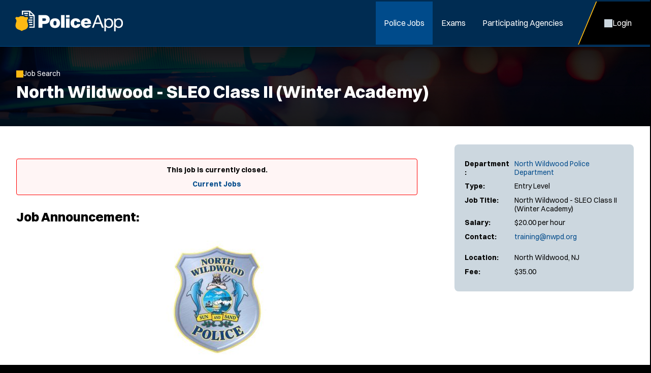

--- FILE ---
content_type: text/html; charset=utf-8
request_url: https://www.policeapp.com/Entry-Level-North-Wildwood-NJ-Police-Officer-Jobs/1113/
body_size: 6507
content:


<!DOCTYPE html>
<html lang="en">
<head itemscope="" itemtype="http://schema.org/WebSite">
    <script type="text/javascript">
        window.onerror = function myErrorHandler(errorMsg, url, lineNumber) {
            var errUrl = '/entry-level-north-wildwood-nj-police-officer-jobs/1113/';
            if (errUrl.indexOf('confirmapplication.aspx') < 0)
                return false;

            fetch('/jobs/Admin/_reportJsError.ashx', {
                method: 'POST',
                body: new URLSearchParams({ errURL: errUrl, errMessage: errorMsg })
            });
            return true;
        }
    </script>
	<meta charset="UTF-8">
	<meta content="maximum-scale=5.0, user-scalable=yes, initial-scale=1" name="viewport">
	<title>North Wildwood, NJ - SLEO Class II (Winter Academy) Job | PoliceApp</title>
	<meta name="keywords" content="entry level, north wildwood, nj, police, officer, jobs">
	<meta name="description" content="Learn more about the hiring requirements and apply for North Wildwood, New Jersey SLEO II (Winter Academy) Job">
	<link rel="stylesheet" href="/includes/css/style.css?d=5.28.2025" media="screen">
    <link rel="stylesheet" href="/includes/css/style-d.css?d=5.28.2025" media="screen and (min-width: 750px)">
    <link rel="stylesheet" href="/includes/css/style-m.css?d=3.24.2025" media="screen and (max-width: 749px)">

    <link rel="stylesheet" href="/includes/css/application/style.css?d=5.28.2025" media="screen">
    <link rel="stylesheet" href="/includes/css/application/style-d.css?d=6.4.2025" media="screen and (min-width: 750px)">
    <link rel="stylesheet" href="/includes/css/application/style-m.css?d=6.4.2025" media="screen and (max-width: 749px)">

    <link rel="stylesheet" href="/includes/css/style_print.css?d=5.28.2025" media="print">
    <script src="https://code.jquery.com/jquery-3.7.1.min.js" integrity="sha256-/JqT3SQfawRcv/BIHPThkBvs0OEvtFFmqPF/lYI/Cxo=" crossorigin="anonymous"></script>
    <script src="/includes/js/pageLoad.js?d=10.30.2025"></script>
    <link rel="stylesheet" href="https://cdnjs.cloudflare.com/ajax/libs/fancybox/3.5.7/jquery.fancybox.min.css" integrity="sha256-Vzbj7sDDS/woiFS3uNKo8eIuni59rjyNGtXfstRzStA=" crossorigin="anonymous" />
<script src="https://cdnjs.cloudflare.com/ajax/libs/fancybox/3.5.7/jquery.fancybox.min.js" integrity="sha256-yt2kYMy0w8AbtF89WXb2P1rfjcP/HTHLT7097U8Y5b8=" crossorigin="anonymous"></script>
<link rel="stylesheet" href="/Jobs/includes/fancybox/PoliceApp.css?d=9.2019" />
<script src="/Jobs/includes/fancybox/PoliceApp.js?d=12.12.2024"></script>
    <link rel="stylesheet" href="https://cdnjs.cloudflare.com/ajax/libs/font-awesome/5.13.0/css/all.min.css" integrity="sha256-h20CPZ0QyXlBuAw7A+KluUYx/3pK+c7lYEpqLTlxjYQ=" crossorigin="anonymous" />

    <link rel="shortcut icon" href="/favicon.ico">

    
		    <script type="text/javascript">
		        (function(c,l,a,r,i,t,y){
			      c[a]=c[a]||function(){(c[a].q=c[a].q||[]).push(arguments)};
			      t=l.createElement(r);t.async=1;t.src="https://www.clarity.ms/tag/"+i;
			      y=l.getElementsByTagName(r)[0];y.parentNode.insertBefore(t,y);
		        })(window, document, "clarity", "script", "oghhc2k27j");
		    </script>
            <script async src="https://www.googletagmanager.com/gtag/js?id=G-VJ1XKPE2J0"></script>
<script>
window.dataLayer = window.dataLayer || [];
function gtag(){dataLayer.push(arguments);}
gtag('js', new Date());
gtag('config', 'G-VJ1XKPE2J0');
</script>
<script>
!function(f,b,e,v,n,t,s)
{if(f.fbq)return;n=f.fbq=function(){n.callMethod?
n.callMethod.apply(n,arguments):n.queue.push(arguments)};
if(!f._fbq)f._fbq=n;n.push=n;n.loaded=!0;n.version='2.0';
n.queue=[];t=b.createElement(e);t.async=!0;
t.src=v;s=b.getElementsByTagName(e)[0];
s.parentNode.insertBefore(t,s)}(window, document,'script',
'https://connect.facebook.net/en_US/fbevents.js');
fbq('init', '282975882720348');
fbq('track', 'PageView');
</script>
<noscript><img height="1" width="1" style="display:none" src="https://www.facebook.com/tr?id=282975882720348&ev=PageView&noscript=1" /></noscript>

	
    
        <meta property="og:url" content="https://www.PoliceApp.com/Entry-Level-North-Wildwood-NJ-Police-Officer-Jobs/1113/" />
        <meta property="og:image" content="https://www.policeapp.com/images/social/job-post-image.jpg">
        <meta property="og:image:type" content="image/png">
        <meta property="og:image:width" content="200">
        <meta property="og:image:height" content="51">
        <meta property="og:title" content="Check out this new job I found on PoliceApp.com!" />

        <meta name="twitter:card" content="summary_large_image">
        <meta name="twitter:site" content="@policeapp_com">
        <meta name="twitter:creator" content="@policeapp_com">
        <meta name="twitter:title" content="North Wildwood - SLEO Class II (Winter Academy)">
        <meta property="twitter:url" content="https://www.PoliceApp.com/Entry-Level-North-Wildwood-NJ-Police-Officer-Jobs/1113/" />
    <script src="https://cdnjs.cloudflare.com/ajax/libs/jquery.form/4.3.0/jquery.form.min.js" integrity="sha384-qlmct0AOBiA2VPZkMY3+2WqkHtIQ9lSdAsAn5RUJD/3vA5MKDgSGcdmIv4ycVxyn" crossorigin="anonymous"></script>
<script src="/jobs/includes/jqueryForm/PoliceApp.js?d=2.25.2025"></script>

</head>

<!-- add class of 'logged-in' to <body> when user is logged in-->
<body class="jobs single-job-view logged-in policeapp">

    
	<header>
    <aside>
        <a id="skipNavigation" href="#main" tabindex="0">Skip Navigation</a>
    </aside>
    <div class="header-wrap">
        
            <a href="/" id="brand"><img src="/images/PoliceApp.svg" alt="Logo for: PoliceApp"/></a>
        
        <div id="navContainer">
            <aside class="menu">Close Menu</aside>
            <nav id="mainnav" aria-label="Main">
                <ul>
                    
                        <li class="on"><a href="/Police-Jobs/" target="_self" class="Menu">Police Jobs</a></li><li ><a href="/Police-Exams/" target="_self" class="Menu">Exams</a></li><li ><a href="/Participating-Agencies">Participating Agencies</a></li>
                    

                </ul>
            </nav>
            <nav id="ancillary" aria-label="Ancillary">
                <ul>
                    
                        <li class="account"><a href="/Jobs/Candidates"><span>Login</span></a></li>
                        

                </ul>
            </nav>
        </div>
        <nav id="mobilenav" aria-label="Mobile">
            
                <a class="account" href="/Jobs/Candidates"><span>Login</span></a>
                
            <span class="menu"><span>Menu</span></span>
        </nav>
    </div>
</header>

	<main id="main">
        
		    <div class="page-header">
			    <div class="wrap">
                    
                                    <a onclick="window.history.back();" class="back">Job Search</a>
                            
            <h1>North Wildwood - SLEO Class II (Winter Academy)</h1>
        


        
	            </div>
            </div>
        
            <div id="content">
	            <div class="wrap ">
		            <div class="content">
        

    

<div class="job-view flex mobile-column align-items-start space-between">
    <div class="job-apply">
        <div class="important-details flex column">
            
            <div class="grid-row">
                <span>Department:</span>
                <span>
                    
	                    <a href="/North-Wildwood-NJ-Police-Department/878/" >North Wildwood Police Department</a><br />
                    
                </span>
            </div>            
            <div class="grid-row">
                <span>Type:</span>
                <span>Entry Level</span>
            </div>
            <div class="grid-row">
                <span>Job Title:</span>
                <span>North Wildwood - SLEO Class II (Winter Academy)</span>
            </div>
            <div class="grid-row">
                <span>Salary:</span>
                <span>$20.00 per hour</span>
            </div>
            
                <div class="grid-row">
                    <span>Contact:</span>
                    <span>
                    <a href="mailto:training@nwpd.org">training@nwpd.org</a></p>
                        
                    </span>
                </div>
            
            
            <div class="grid-row">
                <span>Location:</span>
                <span>
                    North Wildwood, NJ<br />
                    
                </span>
            </div>
            
                <div class="grid-row">
                    <span>Fee:</span>
                    <span>
                        $35.00
                    </span>
                </div>
            
        </div>
        <div class="prerequisites">
            
            
        </div>
    </div>
    <div class="job-description">

        
            <div class="no-jobs-found form-field-alert">

            
                This job is currently closed. <br><br> <a href="/Police-Jobs/" class="button icon arrow after">Current Jobs</a>
            

            </div>
            

        <h2>Job Announcement:</h2>
       
            
            

            <p><div class="content-block image-block"><img alt="North Wildwood Police Department, NJ Police Jobs" src="/Jobs/customer-files/NWPD.jpg" alt="North Wildwood Police Patch"/></div><div class="content-block light-bg"><h2>NORTH WILDWOOD POLICE DEPARTMENT<br />NOW ACCEPTING APPLICATIONS FOR:</h2>
<h2>2025 Special Law Enforcement Officer Class II Officer</h2></div><div class="content-block no-bg"><h2>SLEO II</h2>
<p>These officers have the same authority and arrest powers as a full time police officer while they are employed. In addition to the above responsibilities they have the responsibility of carrying a firearm.</p>
<p>The training is intense and requires 471 hours of training at the Cape May County Police Academy. The academy runs two courses for Class II Officers. A part-time academy during the winter months (December to April) is held three evenings per week and most Saturdays. A second class is held for eight weeks from the beginning of May to the end of June with classes running six days per week. Based on the needs of the Department, the date your application was submitted, and your ability to attend, you may be considered to attend either the winter or spring academy.. Thus, we suggest your application be submitted as soon as possible.</p>
<p>The course of study includes, history of law enforcement, the NJ court system, community responsibility, criminal law, arrest search and seizure, use of force, patrol vehicle operations, motor vehicle law, first responder emergency rescue, firearms, expandable baton, chemical agents, self-defense, patrol tactics, criminal law, communications, report writing, court room testimony, military drill, and physical fitness and additional law enforcement training. Graduating Officers can apply for college credits at Atlantic Cape Community College and receive full New Jersey State Special Law Enforcement Certification at graduation.</p>
<p>Applications must be submitted via PoliceApp.com.</p></div><div class="content-block no-bg"><h2>POLICE DEPARTMENT AND CITY OF NORTH WILDWOOD INFORMATION</h2>
<ul>
<li>North Wildwood hires 35 SLEO II officer and 15 SLEO I Officers each year.</li>
<li>The North Wildwood Police Department responds to approximately 45,000 calls per year.</li>
<li>North Wildwood is an island resort that has a high influx of residents and tourist during the summer season. With beaches, a boardwalk and an active entertainment district, there is always something going on.</li>
</ul></div><div class="content-block light-bg"><h2>MINIMUM QUALIFICATIONS</h2>
<p>Applicants must comply with the following basic qualification standards</p>
<ul>
<li>United States Citizen that possesses a valid driver&rsquo;s license</li>
<li>Age 18 or older</li>
<li>Possess a High School Diploma or Equivalent</li>
<li>Be of good moral character</li>
<li>Good physical condition</li>
<li>Pass Background Investigation, Medical Examination, Psychological Profile</li>
</ul></div><div class="content-block no-bg"><h2>HIRING PROCESS</h2>
<ul>
<li>Application Review</li>
<li>Background Investigation</li>
<li>Physical Fitness Testing</li>
<li>Written Assessment</li>
<li>Oral Interview</li>
<li>Conditional Offer of Employment</li>
<li>Psychological Testing, Medical Testing</li>
</ul></div><div class="content-block light-bg"><h3><em>The North Wildwood Police Department is an Equal Opportunity Employer</em></h3></div></p>

            

	                <p>Please direct questions regarding this position to <a href="mailto:training@nwpd.org">training@nwpd.org</a></p>
                

        <div class="content-block text-block no-bg">
            <hr>
             <h2>About Law Enforcement Jobs</h2><p>Jobs close at 11:59 PM (Eastern) on the deadline date specified, or when the position capacity has been met, or unless otherwise specified in the announcement.  If the deadline date is not specified in the announcement, the agency has sole discretion on setting the deadline and jobs may close without notice.  It is the applicant's responsibility to thoroughly read and understand the deadline requirements and capacity limits as outlined by the agency.</p> <p>Applicants are responsible for checking their email and logging into their PoliceApp account to monitor for updates.</p>
        </div>

        
        <div class="content-block social-block no-bg">
            <hr>
            <h2>Share this Job Opening:</h2>
            <div class="flex gap-30">
                <a class="facebook" title="Share on Facebook" href="javascript:void(0);" onclick="javascript:window.open('https://www.facebook.com/sharer/sharer.php?u=https://www.policeapp.com/Entry-Level-North-Wildwood-NJ-Police-Officer-Jobs/1113/', '', 'menubar=no,toolbar=no,resizable=yes,scrollbars=yes,height=600,width=600');return false;">Facebook</a>
                <a class="twitter" title="Share on Twitter" href="javascript:void(0);" onclick="javascript:window.open('https://twitter.com/share?url=https://www.policeapp.com/Entry-Level-North-Wildwood-NJ-Police-Officer-Jobs/1113/', '', 'menubar=no,toolbar=no,resizable=yes,scrollbars=yes,height=600,width=600');return false;">Twitter</a>
                <a class="email" href="mailto:?subject=Check out this new job I found on PoliceApp.com!&body=I was looking at law enforcement job announcements on PoliceApp.com and found this job I thought you might be interested in. Check it out!%0D%0Ahttps://www.policeapp.com/Entry-Level-North-Wildwood-NJ-Police-Officer-Jobs/1113/">Email</a>
            </div>        
        </div>
           


    </div><!-- /.job-description -->
    
    
</div><!--job view//-->






<script>
$(function () {

    // Sticky header on mobile
    var pageHeader = $('.page-header').outerHeight();
    var pageTitle = $('h1').html();
    var jobTitle = $('<div class="job-title"><div>' + pageTitle + '</div></div>');

    $(jobTitle).prependTo('.sticky-apply');

    $(window).scroll(function () {
        jQuery(window).scroll(function () {
            if (jQuery(window).scrollTop() >= pageHeader) {
                jQuery('.sticky-apply .job-title').addClass('show');
            }
            else {
                jQuery('.sticky-apply .job-title').removeClass('show');
            }
        })
    });

});
</script>







<script src="https://cdnjs.cloudflare.com/ajax/libs/jquery.form/4.3.0/jquery.form.min.js" integrity="sha384-qlmct0AOBiA2VPZkMY3+2WqkHtIQ9lSdAsAn5RUJD/3vA5MKDgSGcdmIv4ycVxyn" crossorigin="anonymous"></script>
<script src="/jobs/includes/jqueryForm/PoliceApp.js?d=2.25.2025"></script>
<script>
// track our link clicks to google analytics
// on job view and department view

jQuery(document).ready(function () {
    enableAjaxForm('#JobViewContactForm', '#popoverErrorDiv', '#popoverFormAction', '#popoverFormSubmit');

	jQuery('a').each(function(){
		var link = jQuery(this);
		var href = link.attr('href');

		if ( typeof( href ) == "string"  )
		{
 		      

            if ((href.toLowerCase().indexOf('http:') == 0 || href.toLowerCase().indexOf('https:') == 0) && (href.toLowerCase().indexOf('policeapp.com') < 0))
			{
				// if external link
				href = href.toLowerCase().replace("http://","").replace("https://","");

 				link.click(function(event){

 					// don't open the link yet
 					event.preventDefault();

 					ga('send', 'event', 'North Wildwood - SLEO Class II (Winter Academy) JobID:1113', 'job_external_link_click', href, 1113);

                    
                        // now wait 300 milliseconds... and open the link as usual
                        setTimeout(function () { window.open(link.attr("href"), (!link.attr("target") ? "_self" : link.attr("target"))); }, 500);
                    
 				});
			}
			else if ( href.indexOf('@') > 0 )
			{
				// if mailto link
				href = href.toLowerCase().replace("mailto:","");

 				link.click(function(){

 					// don't open the link yet
 					event.preventDefault();

 					ga('send', 'event', 'North Wildwood - SLEO Class II (Winter Academy) JobID:1113', 'job_email_link_click', href, 1113);

 					// now wait 300 milliseconds... and open the link as usual
					setTimeout(function() { window.open(link.attr("href"),(!link.attr("target")?"_self":link.attr("target"))); },500);
 				});
			}
			else if ( href.toLowerCase().indexOf('customer-files') > 0 || href.toLowerCase().indexOf('customer-departments') > 0 )
			{
				// if download link
 				link.click(function(){

 					// don't open the link yet
 					event.preventDefault();

 					ga('send', 'event', 'North Wildwood - SLEO Class II (Winter Academy) JobID:1113', 'job_file_download', href, 1113);

                    
                        // now wait 300 milliseconds... and open the link as usual
                        setTimeout(function () { window.open(link.attr("href"), (!link.attr("target") ? "_self" : link.attr("target"))); }, 500);
                    

                    });
            }
        }
    });
});

</script>



    


        
               		</div>
	            </div>
            </div>
        
    </main>
	

<footer>
    <div class="wrap">
        <div class="footer-top">
            
                <div>
                    <span class="title">PoliceApp</span>
                    <ul>
                        <li><a href="/About/">About</a></li>
                        <li><a href="/Careers">Join Our Team</a></li>
                        <li><a href="https://info.policeapp.com/request-a-demo" target="_blank">Request a Demo</a></li>
                    </ul>
                </div>
             
                <div class="social-links">
                    <ul>
                        <li><a href="https://www.facebook.com/PoliceApp" target="_blank" class="social facebook" aria-label="PoliceApp Facebook link"></a></li>
                        <li><a href="https://twitter.com/PoliceApp_Com" target="_blank" class="social twitter" aria-label="PoliceApp Twitter link"></a></li>
                        <li><a href="http://www.linkedin.com/company/policeapp-com" target="_blank" class="social linkedin" aria-label="PoliceApp LinkedIn link"></a></li>
                        <li><a href="https://www.instagram.com/policeapp/" target="_blank" class="social instagram" aria-label="PoliceApp Instagram link"></a></li>
                    </ul>
                </div>
                <div>
                    <span class="title">Contact</span>
                    <address>
                        5 Brookside Dr<br>
                        Wallingford, CT 06492<br>
                        <a href="tel:855-720-2777">855-720-2777</a>
                    </address>
                </div>
            
        </div>
        <div class="footer-bottom">
            <div>
                Simplifying the Law Enforcement & Police Job Hiring Process Across the United States.
               View Current Entry Level North Wildwood NJ Law Enforcement Jobs & Police Jobs.
                
            </div>
            <div>
                
	                &copy; 2010 - 2025 PoliceApp.com. All rights reserved.
                
                <nav>
                    <ul>
                        <li><a href="/Privacy_Policy/">Privacy Policy</a></li>
                        <li><a href="/Terms_of_Use/">Terms of Use</a></li>
                        <li><a href="/Accessibility/">Accessibility</a></li>
                        <li><a href="/Site-Map/">Site Map</a></li>
                    </ul>
                </nav>
            </div>
        </div>
        
    </div>
</footer>

    

<!-- Start of HubSpot Embed Code --> <script type="text/javascript" id="hs-script-loader" async defer src="//js.hs-scripts.com/44366251.js"></script> <!-- End of HubSpot Embed Code -->


<script>(function(){function c(){var b=a.contentDocument||a.contentWindow.document;if(b){var d=b.createElement('script');d.innerHTML="window.__CF$cv$params={r:'997ed1294ba7f790',t:'MTc2MjAzNjAyMA=='};var a=document.createElement('script');a.src='/cdn-cgi/challenge-platform/scripts/jsd/main.js';document.getElementsByTagName('head')[0].appendChild(a);";b.getElementsByTagName('head')[0].appendChild(d)}}if(document.body){var a=document.createElement('iframe');a.height=1;a.width=1;a.style.position='absolute';a.style.top=0;a.style.left=0;a.style.border='none';a.style.visibility='hidden';document.body.appendChild(a);if('loading'!==document.readyState)c();else if(window.addEventListener)document.addEventListener('DOMContentLoaded',c);else{var e=document.onreadystatechange||function(){};document.onreadystatechange=function(b){e(b);'loading'!==document.readyState&&(document.onreadystatechange=e,c())}}}})();</script></body>
</html>

--- FILE ---
content_type: text/css
request_url: https://www.policeapp.com/includes/css/style-d.css?d=5.28.2025
body_size: 5894
content:
@charset "UTF-8";
/* Web Solutions 4.0 Compatible */

:root {
	--background-image: url(/images/backgrounds/sirens-desktop.jpg) no-repeat center / cover;
	--header-height: 5.375rem; 
}

body.firefighterapp {
	--background-image: url(/images/backgrounds/firefighter-desktop.jpg) no-repeat center / cover;
}

body.employmentapp {
	--background-image: url(/images/backgrounds/employmentapp-desktop.jpg) no-repeat center / cover;
}

/* mobile */
#mobilenav,
.menu,
.mobileOnly {
	content-visibility: hidden;
	display: none !important;
}


/* HEADINGS ------------------------------ */
h1, .heading-1 {
	font-size: 2.125em;
}

h2, .heading-2 {
	font-size: 1.5625rem;
}

h3, .heading-3 {
	font-size: 1.375rem;
}

h4, .heading-4, th {
	font-size: 1.25rem;
}

.intro {
	font-size: 1.125em;
}



/* HEADER ------------------------------*/
body>header .header-wrap {
	align-items: center;
}

body.management>header {
	top: 35px;
}

#brand {
	padding: 1.3125em 1.875em;
}

#brand img {
	height: 2.5625rem;
	width: auto;
}

#navContainer {
    display: flex;
}

nav ul {
	margin: 0;
}

#navContainer nav {
	overflow: visible;
}

#navContainer nav + nav {
	margin-left: 1em;
}

#navContainer nav ul {
	margin: 0;
	padding: 0;
	text-align: center;
}

#navContainer nav li {
	display: inline-block;
	margin-left: 1px;
	position: relative;
}

#navContainer nav a {
	color: #FFF;
	display: block;
	line-height: 5.3125em;
	padding: 0 1em;
	position: relative;
	text-decoration: none;
}

#navContainer nav>ul>li:hover>a,
#navContainer nav>ul>li.on>a {
	background: var(--brand-color);
	color: #fff;
}


#navContainer nav>ul>li.account>a {
	clip-path: polygon(25% 0%, 100% 0%, 100% 100%, 0% 100%);
	padding: 0 2.25rem 0 3.25rem;
	margin-left: -0.25rem;
}

#navContainer nav li.account:is(:hover, :focus-within)>a,
#navContainer nav>ul>li.account.tapped>a,
#navContainer nav>ul>li.account>a:focus,
#navContainer nav>ul>li.account.expand>a {
    color: var(--accent-color);
}

#navContainer nav>ul>li.account>a:before,
#navContainer nav>ul>li.account>a:after {
	display: block;
	content: "";
    clip-path: polygon(25% 0%, 100% 0%, 100% 100%, 0% 100%);
    height: 100%;
    left:0;
    position: absolute;
    top:0;
    width: 100%;
}

#navContainer nav>ul>li.account>a:before {
	background: var(--accent-color);
}

#navContainer nav>ul>li.account>a:after {
	background: #000;
	left:0.125rem;
}

#navContainer nav>ul>li.account>a span {
	display: flex;
	gap: 0.3125rem;
	justify-content: center;
	align-items: center;
	position: relative;
	z-index: 1;
}

#navContainer nav>ul>li.account>a:is(:hover, :focus) span {
	color:var(--accent-color);
}

#navContainer nav>ul>li.account>a span:before {
    background: var(--brand-light);
    content:"";
    height: 1em;
    mask-image: var(--user);
    mask-position: center;
    mask-repeat: no-repeat;
    mask-size: 1em auto;
    transition: var(--transition);
    width: 1em;
}

#navContainer nav li.account:hover>a span:before,
#navContainer nav>ul>li.account.tapped>a span:before,
#navContainer nav>ul>li.account>a:focus span:before,
#navContainer nav>ul>li.account.expand>a span:before {
    background: var(--accent-color);
}

/* Accessible dropdowns */
#navContainer nav>ul>li>button {
	background: transparent;
	bottom: 0;
	border: 0;
	height: .5rem;
	opacity: 0;
	padding: 0;
	pointer-events: none;
	position: absolute;
	right: 50%;
	transform: translate(50%, -50%);
	width: 1.25rem;
}

#navContainer nav>ul>li>button:focus {
	opacity: 1;
}

#navContainer nav>ul>li>button:before {
	background: url('/templates/PoliceApp-2024/images/icons/misc/chevron-down.svg') no-repeat center / contain;
	content: '';
	height: .75rem;
	left: 0;
	position: absolute;
	right: 0;
	top: calc(50% - 6px);
}

/* Drop-down menu */
#navContainer nav li ul {
    background: #000;
    border: 1px solid rgba(255,255,255,0.25);
    border-radius: var(--border-radius) 0 0 var(--border-radius);
    box-shadow: -1px 10px 20px 0 rgba(255,255,255,0.5);
    left: 0;
    opacity: 0;
    padding: 1em;
    position: absolute;
    top: -200vh;
    width: 250px;
    z-index: -1;
}

#navContainer nav li:not(.expand) ul {
	transition:
		opacity .2s ease-out 0.5s,
		z-index 0s linear 0.7s,
		top 0s linear 0.7s;
}

#navContainer nav li:is(:hover, :focus-within) ul,
#navContainer nav>ul>li.tapped>ul,
#navContainer nav>ul>li>a:focus+ul,
#navContainer nav>ul>li.expand>ul {
	opacity: 1;
	top: 100%;
	z-index: 1;
}

#navContainer nav>ul>li:not(.expand):is(:hover, :focus-within)>ul {
	transition:
		opacity .2s ease-in .5s,
		z-index 0s linear .5s,
		top 0s linear .5s;
}

#navContainer nav>ul>li:last-child ul {
	left:auto;
	right: 0;
}

#navContainer nav li ul li {
	display: block;
	width: 100%;
}

#navContainer nav ul li ul li a {
	background: none;
	color: #FFF;
}

#navContainer nav li ul li a {
    align-items: center;
    border-radius: var(--border-radius);
    display: flex;
    font-size: 0.875em;
    gap: 0.75em;
    line-height: 1.1em;
    padding: .75em 1em;
    text-align: left;
    width: 100%;
}

#navContainer nav ul ul a:is(:hover, :focus) {
	background: rgba(255,255,255,0.125);
}

#navContainer #ancillary ul ul a:before {
    background: #fff;
    content: "";
    display: block;
    height: 1.25em;
    mask-position: center;
    mask-repeat: no-repeat;
    opacity: 0.5;
    transition: var(--transition);
    width: 1.25em;
}

#navContainer #ancillary ul ul a:is(:hover, :focus):before {
	background:var(--accent-color);
	opacity: 1;
}

#navContainer li.account > a span:before {
    mask-image: var(--user-outline);
}

#navContainer li.messages > a:before {
    mask-image: var(--dashboard-messages);
    mask-size: 1.25em auto;
}

#navContainer li.messages > a span {
    aspect-ratio: 1/1;
    background:#000;
    border: 2px solid red;
    border-radius: var(--border-radius);
    color: #fff;
    display: block;
    font-size: 0.875em;
    font-weight: 700;
    line-height: 1.625rem;
    min-width: 2rem;
    position: absolute;
    right: 0.25em;
    text-align: center;
    top: 50%;
    transform: translateY(-50%);
}

#navContainer li.jobs > a:before {
    mask-image: var(--dashboard-jobs);
    mask-size: 1.25em auto;
}

#navContainer li.applications > a:before {
    mask-image: var(--dashboard-applications);
    mask-size: 0.875em auto;
}

#navContainer li.scores > a:before {
    mask-image: var(--dashboard-scores);
    mask-size: 1.125em auto;
}

#navContainer li.exams > a:before {
    mask-image: var(--dashboard-calendar);
    mask-size: 0.875em auto;
}

#navContainer li.user > a:before {
    mask-image: var(--lock);
    mask-size: 0.875em auto;
}

#navContainer nav li ul ul {
	display: none;
}






/* MAIN ------------------------------ */
.page-header {
	background: var(--background-image);
}

.interior #content {
	padding: 2.875em 1em 5em;
	min-height: 37.5em;
}

body.fullWidth main>div>#content {
	float: none;
	margin: 0 auto;
	width: 100%;
}

.content .job-description a:not(.button):is(:hover, :focus) {
    color:var(--brand-dark);
    text-decoration-color: var(--accent-color);
}

.content .white-block ul li a:not(.button) {
    text-decoration: underline;
    text-decoration-color: transparent;
}

.content .white-block ul li a:not(.button):is(:hover, :focus) {
    text-decoration-color: var(--accent-color);
}

.content :is(.photoright, .photoleft) {
	height: auto;
	max-width: min(50%, 21.875em);
}

.photoright {
	margin: 0 0 3em 4em;
}

.photoright figcaption {
	text-align: right;
}

.photoleft {
	margin: 0 4em 3em 0;
}

.wsManagementLogin td:first-child {
	text-align: right;
	width: 40%;
}

a:is(:hover, :focus), a:is(:hover, :focus) * {
	color: var(--brand-dark);
}

:is(button, .button, input:is([type="button"], [type="submit"], [type="reset"])):not(.select, .use-my-location, .clear):is(:hover, :focus, :focus) {
	background-color: var(--brand-dark);
	box-shadow: none;
	color: #FFF;
}

:is(button, .button).hollow:is(:hover, :focus) {
	color: #fff;
}

:is(button, .button).white.icon:is(:hover, :focus, :focus):before,
:is(button, .button).white.icon:is(:hover, :focus, :focus):after,
:is(button, .button).hollow.icon:is(:hover, :focus, :focus):before,
:is(button, .button).hollow.icon:is(:hover, :focus, :focus):after,
:is(button, .button).simple.plus:is(:hover, :focus, :focus):before,
:is(button, .button).simple.info.after:is(:hover, :focus, :focus):after {
	background: var(--accent-color);
	opacity: 1;
}

:is(button, .button).clear-all:is(:hover, :focus),
.page-header :is(button, .button).clear-all:is(:hover, :focus),
:is(button, .button).simple.info.after:is(:hover, :focus, :focus) {
	background: none;
}

:is(button, .button).icon.remove.after:is(:hover, :focus, :focus) {
	background: none;
}

:is(button, .button).icon.remove.after:is(:hover, :focus, :focus):after {
	background: var(--red);

}

.page-header :is(button, .button).clear-all:is(:hover, :focus) {
	text-decoration-color: var(--accent-color);
}

.popover .center .close:is(:hover, :focus, :focus) {
	background: none;
	opacity: 0.5;
}

.shareIcons a:is(:hover, :focus) {
	background-color: var(--link-color-hover);
}

.twoCol,
.threeCol,
.resCol {
	column-rule: none;
}

.twoCol {
	columns: 2;
}

.threeCol {
	columns: 3;
}

.resCol {
	columns: auto;
	column-width: 13em;
}

.formTable td {
	width: 50%
}

.formTable td {
	padding: 0 0 .5em .5em
}

.formTable td:first-child {
	padding: 0 .5em .5em 0
}

.formTable td[colspan="2"] {
	padding-right: 0
}

.formTable.formLoose,
.formTable.formLoose td {
	width: auto
}

.form-field .use-my-location {
	color: #fff;
	left: 5.5em;
	right: auto;
	padding: 0 0.5em;
}

.form-field .use-my-location:is(:hover, :focus, :focus) {
    background: none;
}

.form-field .use-my-location:is(:hover, :focus, :focus) span {
	text-decoration-color: var(--accent-color);
}

.form-field .use-my-location:before {
    background: var(--accent-color);
	opacity: 1;
}

.attach-files [for=file-input]:is(:hover, :focus-visible) {
	background: var(--light-grey-focus);
}

.attach-files [for=file-input]:is(:hover, :focus-visible):before {
	opacity: 1;
}

blockquote:not(.full-width-quote) {
	float: right;
	margin: 1em 0 1em 3em;
	max-width: 50%;
	text-align: right;
	width: 19.4375em;
}

blockquote:not(.full-width-quote) p:before {
	display: inline-block;
	transform: translate(-0.25em, -0.5em);
}

blockquote.full-width-quote {
	text-align: center;
}

blockquote.full-width-quote p:before {
	display: block;
  	margin: 0 auto 1em;
}

.accordion .accordion-content li a {
	border-radius: var(--border-radius);
}

.accordion .accordion-content li a:is(:hover, :focus) {
	background: var(--light-grey-focus);
}

.content .arrow-links a:is(:hover, :focus) {
	background: var(--brand-color);
	border-color: var(--brand-color);
	color: #fff;
}

.content .arrow-links a:is(:hover, :focus):after {
	background: var(--accent-color);
}

.desktop-align-items-center {
	align-items: center;
}

.desktop-align-items-start {
	align-items: flex-start;
}

.desktop-align-items-end {
	align-items: flex-end;
}

.text-align-center-desktop {
	text-align: center;
}

.content-block {
    margin: 2rem 0;
}

:where(.content-block, .simpleTable) a:not(.button) {
	text-decoration: 1px solid transparent;
}

:where(.content-block, .simpleTable) a:not(.button):is(:hover, :focus),
:where(.content-block, .simpleTable) a:not(.button):is(:hover, :focus) * {
    color: var(--brand-dark);
	text-decoration-color: var(--accent-color);
}

.content-block.exam-block {
	padding: clamp(1rem, 0.818rem + 0.91vw, 1.5rem); /* 16 - 24px */
	transition: var(--transition);
}

.content-block.exam-block form {
    display: grid;
    gap:0.625rem;
}

.content-block.exam-block form.four-column {
    grid-template-columns: repeat(4, auto);
}

.content-block.exam-block form.five-column {
    grid-template-columns: repeat(5, auto);
}

.content-block.exam-block .row {
    align-items: flex-start;
    display: flex;
    flex-direction: column;
    gap: 0.25rem;
}

.content-block.exam-block .row:first-child,
.content-block.exam-block .row:last-child,
.content-block.exam-block .row:nth-last-child(2) {
    grid-column: 1/-1;
}

.content-block.exam-block .row:nth-last-child(2) {
    border-top: 1px dashed var(--brand-light);
	padding-top: 1.25em;
	margin-top: 0.75em;
}

.content-block.exam-block :is(label, span:first-child) {
    color: var(--grey);
    font-size: 0.875rem;
}

.content-block.exam-block select {
    width: auto;
}

.content-block.exam-block:has(select) span:nth-child(2) {
	line-height: 2.8125rem;
}

.content .content-block.social-block a:is(:hover, :focus) {
    background: var(--accent-color);
}

.content .content-block.social-block a:is(:hover, :focus):before {
    background: #fff;
}

.white-section .documents-block .accordion .accordion-content a.downloadFile:before {
    background: var(--brand-color);
    content: "";
    display: block;
    height: 1em;
    mask-image: var(--download);
    mask-position: center;
    mask-repeat: no-repeat;
    position: relative;
    top: 2px;
    width: 1em;
}



/* Contact Form - table removed ----- */
.form-flex .three-quarters {
	width: calc(75% - .5em); /* Full on mobile */
}

.form-flex .two-thirds {
	width: calc(66% - .5em); /* Full on mobile */
}

.form-flex .half {
	width: calc(50% - .5em); /* Full on mobile */
}

.form-flex .third {
	width: calc(33.33% - .5em); /* Full on mobile */
}

.form-flex .quarter {
	width: calc(25% - .5em); /* Half on mobile */
}







/* HOMERPAGE ------------------------------ */
#hero {
    background: var(--background-image);
    padding: 5.9375em 1em 7.3125em;
}

#hero form:not(.form-flex) {
	align-items: flex-end;
	gap: 1.25em;
	max-width: 53em;
	margin: 0 auto;
}

#hero .form-flex {
	max-width: 44rem;
	margin: 0 auto;
}

#hero .login-assistance a:is(:hover, :focus) {
	text-decoration-color: var(--accent-color);
}

#hero p {
    font-size: 1.125em;
	margin: 0.5em 0 2.625em;
}

#hero .wrap > p:last-child {
    margin-bottom: 0;
}

#hero .job-type {
    min-width: 180px;
}

#hero .search {
    justify-content: center;
    line-height: 3.3125rem;
}

.home main > section h2 {
	font-size: 2em;
	margin-bottom: 2.25rem;
}

.home #news .wrap {
	max-width: 59rem;
}

.home #news h2 {
	font-size: 2em;
	margin-bottom: 2.25rem;
}

#news .news-feed li {
	width: 33%;
}

#news .news-feed li .story-title {
	text-decoration: underline;
	text-decoration-color: transparent;
}

#news .news-feed li a:is(:hover, :focus) .story-image {
	border-color: var(--brand-color);
}

#news .news-feed li a:is(:hover, :focus) .story-title {
	color: var(--brand-dark);
	text-decoration-color: var(--brand-color);
}






/* JOBS ------------------------------ */
.page-header .back:is(:hover, :focus-visible) {
    text-decoration: underline;
}

.jobs main .wrap {
	max-width: 80em;
}

.jobs .page-header {
	text-align: left;
	padding-bottom: 3em;
	padding-right: 2em;
	padding-left: 2em;
}

.jobs .page-header:before {
    background: linear-gradient(180deg, rgba(0,0,0,0.50) 0%, rgba(0,0,0,0.00) 50%), linear-gradient(0deg, rgba(0,0,0,0.50) 0%, rgba(0,0,0,0.00) 79%);
    content: "";
    display: block;
    height: 100%;
    left: 0;
    position: absolute;
    top: 0;
    width: 100%;
}

.jobs .page-header .wrap {
	position: relative;
	z-index: 2;
}

.jobs .page-header .job-filters {
	margin-top: 0.75em;
}

.jobs .page-header .job-filters [type=submit] {
	line-height: 2.8125rem;
	padding: 0 2em;
}

.jobs .page-header .job-filters .clear-all {
	line-height: 2.8125rem;
}

.jobs .page-header .back:is(:hover, :focus) {
	text-decoration: underline;
}

.jobs #content {
	background: #fff;
	padding: 2.25em 2em 5em;
}

:is(.jobs-list, .styled-list) .table-header,
:is(.jobs-list, .styled-list) li a {
    display: grid;
    font-size: 0.875em;
    gap: 1.5em;
    grid-template-columns: 1.25fr 1.25fr 0.75fr 6.25rem;
    line-height: 1.25em;
    padding: 0.5rem 0.625rem;
}

.jobs-list li a {
	align-items: start;
}

:is(.jobs-list, .styled-list) .table-header {
    align-items: end;
    background: #fff;
    position: sticky;
    top: var(--header-height);
    z-index: 1;
}

:is(.jobs-list, .styled-list) .table-header h2 {
	font-size: 1.5em;
	margin: 0;
}

:is(.jobs-list, .styled-list) .table-header > *:not(h2, .button) {
	font-size: 0.75em;
	font-style: italic;
}

#content :is(.jobs-list, .styled-list) ul {
	border-top: 1px dashed #CBCBCB;
}

#content :is(.jobs-list, .styled-list) li {
	border-bottom: 1px dashed #CBCBCB;
	margin: 0;
	padding: 1px 0;
}

:is(.jobs-list, .styled-list) li a {
	color: #000;
}

:is(.jobs-list, .styled-list) li a:is(:hover, :focus) {
	background: var(--light-grey-focus);
}

:is(.jobs-list, .styled-list) li a:is(:hover, :focus) > * {
	color: #000;
}

:is(.jobs-list, .styled-list) li a span {
	display: block;
}

:is(.jobs-list, .styled-list) li a .apply {
    align-items: center;
    color: var(--brand-color);
    display: flex;
    font-weight: 700;
    gap: 0.25em;
    justify-content: flex-end;
    text-transform: lowercase;
    white-space: nowrap;
}

:is(.jobs-list, .styled-list) li a .apply:after {
    background: var(--brand-color);
    content: "";
    display: block;
    height: 1em;
    mask-image: var(--arrow-right);
    mask-position: center;
    mask-repeat: no-repeat;
    width: 1em;
}

.no-jobs-found {
	margin: 2em 0;
}

:is(.jobs-list, .styled-list):first-child .no-jobs-found:only-child {
	margin-top: 0;
}

/* By Region */
.jobs-landing h1 {
	margin-bottom: 2.25rem;
}

.jobs-landing #content .wrap,
.jobs-by-region .wrap {
	max-width: 75em;
}

.jobs-landing #content .flex,
.jobs-by-region .flex {
	gap: 1.25em;
}

.jobs-landing #content .flex > *,
.jobs-by-region .flex > * {
	width: calc(25% - 1em);
}

.accordion.desktopOpen button {
	pointer-events: none;
}

.accordion.desktopOpen button span {
	display: none;
}

.accordion.desktopOpen .accordion-content {
	height: auto !important;
}

.extra-content {
	background: var(--brand-light);
	border-radius: 1.25em;
	margin-top: 4.0625em;
	padding: 3em;
}

body.departments .extra-content {
	background: #fff;
}

.extra-content p > a:not(.button):is(:hover, :focus) {
    color: var(--brand-dark);
}

.jobs-landing .extra-content {
	background: #fff;
}

#job-alerts-cta {
	text-align: center;
	color: #fff;
	margin-top: 4.0625em;
	background: url(/templates/PoliceApp-2024/images/backgrounds/cta-desktop.jpg) no-repeat center / cover;
	border-radius: 1.25em;
	padding: clamp(3rem, 2.341rem + 3.3vw, 4.813rem) 1em clamp(4.688rem, 3.869rem + 4.09vw, 6.938rem);
}

#job-alerts-cta h2 {
	font-size: 2em;
	margin-bottom: 0.5rem;
}

#job-alerts-cta form .flex-fill {
	width: 100%;
}

#job-alerts-cta .form-field {
	align-self: center;
}

#job-alerts-cta fieldset label {
	font-size: 1rem;
}

#job-alerts-cta button {
	line-height: 2.9375rem;
}

#job-alerts-cta .checkbox-left a:is(:hover, :focus) {
	text-decoration-color: var(--accent-color);
}



/* Job View */
.job-view {

    gap:clamp(1.563rem, 0.994rem + 2.84vw, 3.125rem)
}

.job-view :is(h2, h3) {
    font-size: 1.25rem;
    margin-bottom: 0.75rem;
}

.job-view .job-description {
    max-width: 49.375rem;
    order: 1;
}

.content-block {
    margin: 2rem 0;
}

.content .content-block.social-block a:is(:hover, :focus) {
    background: var(--accent-color);
}

.content .content-block.social-block a:is(:hover, :focus):before {
    background: #fff;
}


.job-view .job-apply {
    flex-shrink: 0;
    max-width: 22.0625rem;
    order: 2;
    position: sticky;
    top: 6.5em;
    width: 100%;
    max-height: calc(100vh - 114px);
    overflow: auto; 
}

.job-view .job-apply .important-details {
    background: var(--brand-light);
    border-radius: 0.5rem;
    margin-bottom: 1.8125rem;
    padding: 1.875rem 1.25rem;
}

.job-view .job-apply .important-details .button {
    justify-content: center;
    margin-bottom: 1.6875rem;
    width: 100%;
}

.job-view .job-apply .important-details .grid-row a:is(:hover, :focus) {
    color: var(--brand-dark);
	text-decoration: underline;
}

.content .prerequisites ul {
	max-height: calc(100vh - 30rem);
	overflow: auto;	
}

.content .prerequisites li a:is(:hover, :focus) {
    background: var(--brand-color);
    border-color: var(--brand-color);
    color: #fff;
}

.content .prerequisites li a:is(:hover, :focus) span {
    color: #fff;
}

.content .prerequisites li a:is(:hover, :focus) span:after {
    background: var(--accent-color);
}






/* DEPARTMENTS ------------------------------ */
body.departments #hero {
	padding: 2.938em 1em 4.313em;
}

body.departments #hero p {
	margin-bottom: 1.625em;
}

body.departments #content .wrap {
	max-width: 75em;
}

body.departments #content .header-flex :is(h1, h2):not(.heading-1) {
	margin: 0;
}

body.departments #content :is(h1, h2):not(.heading-1) {
	font-size: 2.125em;
	margin-bottom: 0.5rem;
}

body.departments #content .desktopOpen h2 {
	margin-bottom: 0;
}

body.departments #content .states-list {
	gap:1.25em;
	margin-top: 2em;
}

body.departments #content .states-list > * {
	width: calc(25% - 1em);
}

.sales-table tbody tr:nth-child(even) {
	background: var(--light-grey-focus);
}

.sales-table tbody tr:is(:hover, :focus) {
	background: var(--light-yellow);
}

.sales-table {
	border: 1px solid #ccc;
	margin: 2em 0;
}

.sales-table :is(th, td) {
	line-height: 1.25em;
	padding: 0.75rem 1rem;
	vertical-align: middle;
}

.sales-table thead {
	position: sticky;
	top: 5.375rem;
	z-index: 1;
}

.sales-table th {
	background: var(--brand-darkest);
	color:#fff;
	font-weight: 700;
	font-size: 1rem;
	text-align: center;
	white-space: nowrap;
}

.sales-table .title {
	color: var(--brand-color);
	display: block;
	font-weight:700;
}

.sales-table :is(.yes, .no) {
    margin: 0 auto;
    text-align: center;
}

.sales-table :is(.yes, .no):before {
    content:"";
    mask-position: center;
    mask-repeat: no-repeat;
}

.sales-table .yes:before {
    background: green;
    mask-image: url(/images/icons/check.svg);
    mask-size: 1em auto;
    padding-left: 1em;
}

.sales-table .no:before {
    background: var(--dark-red);
    mask-image: url(/images/icons/x.svg);
    mask-size: 100% auto;
    padding-left: 0.65em;
}

.departments.single-department .page-header {
	text-align: left;
	padding-bottom: 3em;
	padding-right: 2em;
	padding-left: 2em;
}

.departments.single-department .page-header:before {
    background: linear-gradient(180deg, rgba(0,0,0,0.50) 0%, rgba(0,0,0,0.00) 50%), linear-gradient(0deg, rgba(0,0,0,0.50) 0%, rgba(0,0,0,0.00) 79%);
    content: "";
    display: block;
    height: 100%;
    left: 0;
    position: absolute;
    top: 0;
    width: 100%;
}

.departments.single-department .page-header .wrap {
	position: relative;
	z-index: 2;
}

.departments.single-department .page-header .back:is(:hover, :focus) {
	text-decoration: underline;
}

.departments.single-department #content {
	background: #fff;
	padding: 2.25em 2em 5em;
}

.departments.single-department main .wrap,
.departments.single-department #content .wrap {
	max-width: 80em;
}

.departments.single-department .department-view {
	gap:clamp(1.563rem, 0.994rem + 2.84vw, 3.125rem);
}

.departments.single-department .department-view .important-info {
	flex-shrink: 0;
	max-width: 22.0625rem;
	order: 2;
	position: sticky;
	top: 6.5em;
	width: 100%;
	max-height: calc(100vh - 114px);
	overflow: auto;
}

.departments.single-department .department-view .important-details {
    background: var(--brand-light);
    border-radius: 0.5rem;
    margin-bottom: 1.8125rem;
    padding: 1.875rem 1.25rem;
}

.departments.single-department .department-description {
	max-width: 49.375rem;
	width: 100%;
	order: 1;
}

.departments.single-department #content .department-description :is(h2, h3):not(.heading-1) {
	font-size: 1.25rem;
	margin-bottom: 0.75rem;
}

:is(.departmen, .styled-list)ts.single-department .jobs-list {
    margin-bottom: 3rem;
}




/* SALES CTA / LANDING PAGES ------------------------------ */
#sales-cta > * {
	width: 50%;
}

#sales-cta.light-bg .ribbon-content {
	padding: 5vw;
}

#sales-cta h2 {
	font-size: 2em;
	margin-bottom: 0.3125rem;
}

#sales-cta .ribbon-image {
	background: url(/images/sales-cta-policeapp.jpg) no-repeat center / cover;
	position: relative;
}

	.firefighterapp #sales-cta .ribbon-image {background: url(/images/sales-cta-firefighterapp.jpg) no-repeat center / cover;}
	.employmentapp #sales-cta .ribbon-image {background: url(/images/sales-cta-employmentapp.jpg) no-repeat center / cover;}

#additional-links .wrap {
	max-width: 70.375em;
}

.icon-links {
	gap: clamp(1rem, 0.227rem + 3.86vw, 3.125rem);
}

.icon-links a:is(:hover, :focus):before{
    background: var(--accent-color);
	opacity: 1;
}

.icon-links a:is(button, .button).arrow.after:is(:hover, :focus):after {
    background: #fff;
}

.logo-list img {
	max-height: 1.875rem;
}

.logo-list a:is(:hover, :focus) {
	transform: scale(1.1);
}

.landing-page #content {
	padding: 3em;
}

.stacked-form {
	max-width: 21.25rem;
	margin: 0 auto;
}

/* Styled Tables */
.table-wrapper .styled-table thead th {
	background: var(--brand-darkest);
  	color: #fff;
  	font-weight: 700;
  	font-size: 1.125rem;
	padding: 0.3125rem 0.625rem;
}

.table-wrapper .styled-table tbody tr {
	border-bottom: 1px dashed #CBCBCB;
}

.table-wrapper .styled-table tbody tr:is(:hover, :focus-visible) {
	background: var(--light-yellow);
}

.table-wrapper .styled-table td {
	padding: 0.3125rem 0.625rem;
	vertical-align: middle;
}




/* APPLICATION ------------------------------ */

progress,
progress[value]::-webkit-progress-bar {
    border-radius: 0.5rem;
    height: 0.5rem;
}

.job-application main .wrap {
	max-width: 75rem;
}

.job-application #content {
	min-height: 27.25em;
	padding: 2.25em 2em 5em;
}





/* LOGIN / CANDIDATE SECTION ------------------------------ */
.login #hero form {
    align-items: flex-start;
	margin-top: 2.625em;
}

.login #hero form > *:last-child {
    padding-top: 1.375rem;
}

.login #hero form a:not(.button) {
	margin-top: 0.625rem;
    font-size: 0.8125rem;
    text-align: center;
    text-decoration: underline;
}

.login #hero form a:is(:hover, :focus):not(.button) {
    color: #fff;
    text-decoration-color: var(--accent-color);
}

#hero .text-link:is(:hover, :focus) {
	color:#fff;
	text-decoration: underline;
	text-decoration-color: var(--accent-color);
}

#hero .dashboard-links {
	flex-wrap:wrap;
	max-width: 48.75rem;
	margin: 2.875rem auto 0;
}

#hero .dashboard-links > * {
	max-width: 21.375rem;
}

#hero .important-links li:is(:hover, :focus-within):before {
	background: var(--accent-color);
	opacity: 1;
}

#hero .important-links a:is(:hover, :focus) {
	background: var(--brand-color);
	color:#fff;
}

#hero .important-links a:is(:hover, :focus):after {
	background: var(--accent-color);
}

#hero .account-links {
	display: flex;
	flex-direction: column;
	justify-content: flex-start;
}

.blue-section:not(#callouts) h2 {
    font-size: 2em;
}

.blue-section form a:is(:hover, :focus) {
    color: var(--brand-color);
    text-decoration-color: var(--accent-color);
}

.blue-section form .tel-options {
    padding-top: 1.3125rem;
}

.candidate #content {
	background: #fff;
	padding: 2.25em 2em 5em;
}

.candidate .styled-list .table-header,
.candidate .styled-list li a {
    grid-template-columns: 1fr auto auto;
}

#content .styled-list .applications.styled-table {
    margin-bottom: 3em;
}

#content .styled-list .applications.styled-table li {
    padding: 0.5rem 0.625rem;
}

#content .styled-list .applications.styled-table li:is(:hover, :focus-visible) {
    background: var(--light-grey-focus);
}

#content .styled-list .applications.styled-table .title span {
    padding: 0.5rem 0 0;
}

#content .styled-list .applications.styled-table .title em {
	padding-bottom: 0.5rem;
}

#content .styled-list .applications.styled-table li:is(:hover, :focus-visible) .manage-links a {
	background: var(--brand-color);
	color: #fff;
}

#content .styled-list .applications.styled-table li:is(:hover, :focus-visible) .manage-links a.delete {
	background: var(--red-accessible);
}

#content .styled-list .applications.styled-table li:is(:hover, :focus-visible) a:is(:hover, :focus-visible) {
	background: var(--brand-dark);
}







/* FOOTER ------------------------------ */
body>footer .wrap {
	max-width: 58.75em;
}

body>footer .wrap > * {
	font-size: 0.875em;
}

body>footer .footer-top > *:nth-child(2) {
    flex: 1 1 auto;
}

body>footer .social-links ul {
	gap:10%;
}

body > footer .social-links a:is(:hover, :focus) {
	opacity: 0.5;
}

.fatFooter>nav {
	display: flex;
	width: 80%;
}

.fatFooter>nav>ul {
	width: 25%;
}

#web-solutions {
	float: right;
	margin-left: 11px;
}

body>footer div:not(.social-links) a:is(:hover, :focus) {
	color: #FFF;
	text-decoration: underline;
}






/* 1024px */
@media screen and (max-width: 64em) {
	
	h1,
	.home main > section h2 {
		font-size: 1.75em;
	}

	.jobs .page-header {
		padding: 2em 1em;
	}

	.jobs .job-filters {
		flex-wrap: wrap;
		justify-content: center;
	}

	.jobs .job-filters > .form-field:first-child {
		min-width: calc(100% - 24em);
	}

	.jobs-landing #content .flex > *, 
	.jobs-by-region .flex > * {
		width: calc(33% - 1em);
	}
}






/* 900px */
@media screen and (max-width: 56.25em) {
	:root {
		--header-height: 3.8125rem; 
	}

	#brand {
		padding: 0.5em 0 0.5em 1em;
	}

	#brand img {
		width: 9.75rem;
		height: auto;
	}
	#navContainer nav a {
		font-size: 0.875em;
		line-height: 4.313em;
	}
	#news .news-feed ul {
		flex-direction: column;
	}
	#news .news-feed ul li {
		width: 100%;
	}

	:is(.jobs-list, .styled-list) .table-header {
		top: 3.75rem;
	}

	.job-view .job-apply,
	.job-application .form-actions {
		max-width: 17rem;
		top: 5.5em;
	}

	.job-application .page-header .progress {
		min-width: 17rem;
	}

	.job-view .job-apply .important-details .button {
		padding-left: 1em;
		padding-right: 1em;
	}

	.job-view .job-apply .grid-row {
		display: block;
	}

	.job-view .job-apply .grid-row span {
		display: block;
	}

	.job-application .flexible-row {
		grid-template-columns: 1fr 12.5rem;
	}

	body.departments #content .states-list > * {
		width: calc(33% - 0.6875rem);
	}

}





--- FILE ---
content_type: application/javascript
request_url: https://www.policeapp.com/Jobs/includes/fancybox/PoliceApp.js?d=12.12.2024
body_size: 804
content:
jQuery(document).ready(function () {
	bindFancyBox();
});

// its own function so we can rebind on ajax
function bindFancyBox() {
	jQuery('a[rel^="fancybox"],a[rel^="lightbox"]').each(function () {
		var rel = jQuery(this).attr('rel').replace("external ","");
		var d = rel.substring(rel.indexOf('[') + 1, rel.indexOf(']')).split(' ');
		var w = d[0];
		var h = 'auto';
		if (d.length > 1) {
		    h = d[1];
		}
		
		jQuery(this).fancybox({
			modal: true,
			type: 'iframe',
			iframe: {
			    preload: false,
			    css: { width:w, height:h }
			  }
		});
	});
}

// great for calling from buttons and other non-link actions
function wsOpenFancyBox(varHref, varWidth, varHeight) {
	jQuery.fancybox.open({
		modal: true,
		type: 'iframe',
		src: varHref,
		iframe: {
		    preload: false,
		    css: { width:varWidth, height:varHeight }
		  }
	});	
}

function PoliceApp_FancyBox_SendError(txt, onClick, icon) {

	var iconpath = "";

	switch(icon.toLowerCase()) {
		case "greencheck":
		case "greentick":
			//success
			iconpath = "check-green.svg";
			break;
		case "warning":
			//warning
			iconpath = "exclamation-triangle-orange.svg";
			break;
		default:	
			//danger
			iconpath = "times-red.svg";
	}
	
	var html = '<div style="text-align:center;">';	
	html += '<div style="float:none; color:#31659B;font-size:1.4em; min-height:30px;vertical-align:middle;">' + txt + '</div>';
	html += '<button type="button" class="btn" style="white-space:nowrap;" onclick="' + onClick + '"><img src="/jobs/includes/fancybox/icons/'+ iconpath +'" style="width:1.05em;height:1.05em;display:inline;vertical-align:middle;"><em style="font-style:normal;vertical-align:middle;">&nbsp;Ok</em></button>';
	html += '</div>';
	jQuery.fancybox.open({
		src:html,
		type:'inline',
		opts:{modal: true}
	});
}

function PoliceApp_Dialog_SendError(txt, buttonText, where, newWindow) {
    if (buttonText == undefined || buttonText == '')
        buttonText = 'Ok';

    var onclick = '';
    if (where == '' || where == undefined)
        onclick = 'closeAlertModal();';
    else if (newWindow == true)
        onclick = "openInNewWindow('" + where + "');";
    else
        onclick = "document.location='" + where + "';";

    var html = '<dialog id="alertPopover" class="popover" open>';
    html += '<div class="center">';
    html += '<button type="button" class="close" onclick="closeAlertModal();"><span class="sr-only">Close</span>&times;</button>';
    html += '<div class="popover-content text-align-center">';
    html += '<p>';
    html += txt;
    html += '</p>';
    html += '<button type="button" onclick="' + onclick + '">' + buttonText + '</button>';
    html += '</div>';
    html += '</div>';
    html += '</div>';
    html += '</dialog>';


    jQuery("body").append(html);
}

function openInNewWindow(where) {
    window.open(where);
}

function closeAlertModal() {
    $("body").find("#alertPopover").remove();
}

function PoliceApp_FancyBox_Confirm(txt, buttonOne, buttonTwo, where, executeWhere) {

	var html = '<div style="text-align:center;">';
	html += '<div style="float:none; color:#31659B;font-size:1.4em; min-height:30px;vertical-align:middle;">' + txt + '</div>';
	
	if (executeWhere) {
		where = 'eval(\'' + where.replace(/\'/g,"\\\'").replace(/\"/g,"\\\'") + '\')';
	} else {
		where = "window.location = '" + where + "'";
	}
	html += '<button type="button" class="btn" style="white-space:nowrap;" onclick="' + where + ';jQuery.fancybox.close(true);"><img src="/jobs/includes/fancybox/icons/check-green.svg" style="width:1.05em;height:1.05em;display:inline;vertical-align:middle;"><em style="font-style:normal;vertical-align:middle;">&nbsp;' + buttonOne + '</em></button>&nbsp;';
	html += '<button type="button" class="btn" style="white-space:nowrap;" onclick="jQuery.fancybox.close(true);"><img src="/jobs/includes/fancybox/icons/times-red.svg" style="width:1.05em;height:1.05em;display:inline;vertical-align:middle;"><em style="font-style:normal;vertical-align:middle;">&nbsp;' + buttonTwo + '</em></button>';
	html += '</div>';
	
	jQuery.fancybox.open({
		src:html,
		type:'inline',
		opts:{modal: true}
	});
}

--- FILE ---
content_type: application/javascript; charset=UTF-8
request_url: https://www.policeapp.com/cdn-cgi/challenge-platform/scripts/jsd/main.js
body_size: 4494
content:
window._cf_chl_opt={REqn6:'b'};~function(j0,R,A,T,v,s,F,G){j0=X,function(h,n,jF,d,J,N){for(jF={h:169,n:212,J:157,N:193,z:179,i:141,D:190,C:232,H:140,Q:207},d=X,J=h();!![];)try{if(N=-parseInt(d(jF.h))/1*(parseInt(d(jF.n))/2)+-parseInt(d(jF.J))/3+parseInt(d(jF.N))/4*(parseInt(d(jF.z))/5)+parseInt(d(jF.i))/6+parseInt(d(jF.D))/7*(parseInt(d(jF.C))/8)+parseInt(d(jF.H))/9+-parseInt(d(jF.Q))/10,N===n)break;else J.push(J.shift())}catch(z){J.push(J.shift())}}(j,349801),R=this||self,A=R[j0(231)],T={},T[j0(168)]='o',T[j0(175)]='s',T[j0(167)]='u',T[j0(229)]='z',T[j0(172)]='n',T[j0(173)]='I',T[j0(176)]='b',v=T,R[j0(162)]=function(h,J,N,z,jG,jS,jM,j5,D,C,H,Q,x,Y){if(jG={h:131,n:247,J:226,N:131,z:247,i:163,D:170,C:237,H:237,Q:159,x:194,Y:208,g:216,b:146},jS={h:196,n:208,J:137},jM={h:161,n:210,J:219,N:240},j5=j0,null===J||void 0===J)return z;for(D=e(J),h[j5(jG.h)][j5(jG.n)]&&(D=D[j5(jG.J)](h[j5(jG.N)][j5(jG.z)](J))),D=h[j5(jG.i)][j5(jG.D)]&&h[j5(jG.C)]?h[j5(jG.i)][j5(jG.D)](new h[(j5(jG.H))](D)):function(E,j6,V){for(j6=j5,E[j6(jS.h)](),V=0;V<E[j6(jS.n)];E[V+1]===E[V]?E[j6(jS.J)](V+1,1):V+=1);return E}(D),C='nAsAaAb'.split('A'),C=C[j5(jG.Q)][j5(jG.x)](C),H=0;H<D[j5(jG.Y)];Q=D[H],x=a(h,J,Q),C(x)?(Y='s'===x&&!h[j5(jG.g)](J[Q]),j5(jG.b)===N+Q?i(N+Q,x):Y||i(N+Q,J[Q])):i(N+Q,x),H++);return z;function i(E,V,j4){j4=X,Object[j4(jM.h)][j4(jM.n)][j4(jM.J)](z,V)||(z[V]=[]),z[V][j4(jM.N)](E)}},s=j0(166)[j0(177)](';'),F=s[j0(159)][j0(194)](s),R[j0(221)]=function(h,n,jZ,j7,J,N,z,i){for(jZ={h:235,n:208,J:238,N:240,z:224},j7=j0,J=Object[j7(jZ.h)](n),N=0;N<J[j7(jZ.n)];N++)if(z=J[N],z==='f'&&(z='N'),h[z]){for(i=0;i<n[J[N]][j7(jZ.n)];-1===h[z][j7(jZ.J)](n[J[N]][i])&&(F(n[J[N]][i])||h[z][j7(jZ.N)]('o.'+n[J[N]][i])),i++);}else h[z]=n[J[N]][j7(jZ.z)](function(D){return'o.'+D})},G=function(jm,jr,jy,jE,jg,ju,n,J,N){return jm={h:145,n:151},jr={h:217,n:217,J:240,N:217,z:246,i:144,D:240,C:144,H:217},jy={h:208},jE={h:208,n:144,J:161,N:210,z:219,i:161,D:210,C:161,H:181,Q:240,x:240,Y:181,g:217,b:240,E:217,V:161,y:210,m:181,P:217,I:240,L:240,o:246},jg={h:239,n:144},ju=j0,n=String[ju(jm.h)],J={'h':function(z){return null==z?'':J.g(z,6,function(i,jR){return jR=X,jR(jg.h)[jR(jg.n)](i)})},'g':function(z,i,D,jA,C,H,Q,x,Y,E,V,y,P,I,L,o,K,O){if(jA=ju,null==z)return'';for(H={},Q={},x='',Y=2,E=3,V=2,y=[],P=0,I=0,L=0;L<z[jA(jE.h)];L+=1)if(o=z[jA(jE.n)](L),Object[jA(jE.J)][jA(jE.N)][jA(jE.z)](H,o)||(H[o]=E++,Q[o]=!0),K=x+o,Object[jA(jE.i)][jA(jE.D)][jA(jE.z)](H,K))x=K;else{if(Object[jA(jE.C)][jA(jE.N)][jA(jE.z)](Q,x)){if(256>x[jA(jE.H)](0)){for(C=0;C<V;P<<=1,I==i-1?(I=0,y[jA(jE.Q)](D(P)),P=0):I++,C++);for(O=x[jA(jE.H)](0),C=0;8>C;P=P<<1|O&1.06,I==i-1?(I=0,y[jA(jE.Q)](D(P)),P=0):I++,O>>=1,C++);}else{for(O=1,C=0;C<V;P=O|P<<1.74,i-1==I?(I=0,y[jA(jE.x)](D(P)),P=0):I++,O=0,C++);for(O=x[jA(jE.Y)](0),C=0;16>C;P=P<<1.94|O&1.36,i-1==I?(I=0,y[jA(jE.Q)](D(P)),P=0):I++,O>>=1,C++);}Y--,0==Y&&(Y=Math[jA(jE.g)](2,V),V++),delete Q[x]}else for(O=H[x],C=0;C<V;P=P<<1|O&1.6,I==i-1?(I=0,y[jA(jE.b)](D(P)),P=0):I++,O>>=1,C++);x=(Y--,0==Y&&(Y=Math[jA(jE.E)](2,V),V++),H[K]=E++,String(o))}if(x!==''){if(Object[jA(jE.V)][jA(jE.y)][jA(jE.z)](Q,x)){if(256>x[jA(jE.H)](0)){for(C=0;C<V;P<<=1,I==i-1?(I=0,y[jA(jE.b)](D(P)),P=0):I++,C++);for(O=x[jA(jE.m)](0),C=0;8>C;P=P<<1.75|1&O,i-1==I?(I=0,y[jA(jE.Q)](D(P)),P=0):I++,O>>=1,C++);}else{for(O=1,C=0;C<V;P=O|P<<1,i-1==I?(I=0,y[jA(jE.Q)](D(P)),P=0):I++,O=0,C++);for(O=x[jA(jE.m)](0),C=0;16>C;P=1&O|P<<1,i-1==I?(I=0,y[jA(jE.b)](D(P)),P=0):I++,O>>=1,C++);}Y--,0==Y&&(Y=Math[jA(jE.P)](2,V),V++),delete Q[x]}else for(O=H[x],C=0;C<V;P=P<<1|1&O,I==i-1?(I=0,y[jA(jE.Q)](D(P)),P=0):I++,O>>=1,C++);Y--,Y==0&&V++}for(O=2,C=0;C<V;P=P<<1.41|O&1,i-1==I?(I=0,y[jA(jE.I)](D(P)),P=0):I++,O>>=1,C++);for(;;)if(P<<=1,I==i-1){y[jA(jE.L)](D(P));break}else I++;return y[jA(jE.o)]('')},'j':function(z,jV,jT){return jV={h:181},jT=ju,z==null?'':z==''?null:J.i(z[jT(jy.h)],32768,function(i,jp){return jp=jT,z[jp(jV.h)](i)})},'i':function(z,i,D,jv,C,H,Q,x,Y,E,V,y,P,I,L,o,O,K){for(jv=ju,C=[],H=4,Q=4,x=3,Y=[],y=D(0),P=i,I=1,E=0;3>E;C[E]=E,E+=1);for(L=0,o=Math[jv(jr.h)](2,2),V=1;V!=o;K=P&y,P>>=1,P==0&&(P=i,y=D(I++)),L|=(0<K?1:0)*V,V<<=1);switch(L){case 0:for(L=0,o=Math[jv(jr.h)](2,8),V=1;V!=o;K=P&y,P>>=1,P==0&&(P=i,y=D(I++)),L|=V*(0<K?1:0),V<<=1);O=n(L);break;case 1:for(L=0,o=Math[jv(jr.n)](2,16),V=1;o!=V;K=y&P,P>>=1,P==0&&(P=i,y=D(I++)),L|=(0<K?1:0)*V,V<<=1);O=n(L);break;case 2:return''}for(E=C[3]=O,Y[jv(jr.J)](O);;){if(I>z)return'';for(L=0,o=Math[jv(jr.N)](2,x),V=1;o!=V;K=P&y,P>>=1,P==0&&(P=i,y=D(I++)),L|=(0<K?1:0)*V,V<<=1);switch(O=L){case 0:for(L=0,o=Math[jv(jr.n)](2,8),V=1;V!=o;K=y&P,P>>=1,P==0&&(P=i,y=D(I++)),L|=V*(0<K?1:0),V<<=1);C[Q++]=n(L),O=Q-1,H--;break;case 1:for(L=0,o=Math[jv(jr.N)](2,16),V=1;V!=o;K=y&P,P>>=1,0==P&&(P=i,y=D(I++)),L|=(0<K?1:0)*V,V<<=1);C[Q++]=n(L),O=Q-1,H--;break;case 2:return Y[jv(jr.z)]('')}if(H==0&&(H=Math[jv(jr.N)](2,x),x++),C[O])O=C[O];else if(Q===O)O=E+E[jv(jr.i)](0);else return null;Y[jv(jr.D)](O),C[Q++]=E+O[jv(jr.C)](0),H--,E=O,H==0&&(H=Math[jv(jr.H)](2,x),x++)}}},N={},N[ju(jm.n)]=J.h,N}(),W();function S(N,z,jY,jJ,i,D,C,H,Q,x,Y,g){if(jY={h:195,n:213,J:136,N:204,z:138,i:236,D:197,C:244,H:154,Q:243,x:160,Y:218,g:142,b:201,E:138,V:153,y:227,m:138,P:234,I:135,L:138,o:152,l:180,K:138,O:188,jg:143,jb:130,jE:156,jV:132,jy:133,jr:151},jJ=j0,!c(.01))return![];D=(i={},i[jJ(jY.h)]=N,i[jJ(jY.n)]=z,i);try{C=R[jJ(jY.J)],H=jJ(jY.N)+R[jJ(jY.z)][jJ(jY.i)]+jJ(jY.D)+C.r+jJ(jY.C),Q=new R[(jJ(jY.H))](),Q[jJ(jY.Q)](jJ(jY.x),H),Q[jJ(jY.Y)]=2500,Q[jJ(jY.g)]=function(){},x={},x[jJ(jY.b)]=R[jJ(jY.E)][jJ(jY.V)],x[jJ(jY.y)]=R[jJ(jY.m)][jJ(jY.P)],x[jJ(jY.I)]=R[jJ(jY.L)][jJ(jY.o)],x[jJ(jY.l)]=R[jJ(jY.K)][jJ(jY.O)],Y=x,g={},g[jJ(jY.jg)]=D,g[jJ(jY.jb)]=Y,g[jJ(jY.jE)]=jJ(jY.jV),Q[jJ(jY.jy)](G[jJ(jY.jr)](g))}catch(b){}}function c(h,jz,j9){return jz={h:206},j9=j0,Math[j9(jz.h)]()>h}function W(jw,jo,jI,jk,h,n,J,N,z){if(jw={h:136,n:241,J:223,N:184,z:209,i:209,D:245,C:134},jo={h:223,n:184,J:134},jI={h:225},jk=j0,h=R[jk(jw.h)],!h)return;if(!U())return;(n=![],J=h[jk(jw.n)]===!![],N=function(ja,i){(ja=jk,!n)&&(n=!![],i=B(),M(i.r,function(D){Z(h,D)}),i.e&&S(ja(jI.h),i.e))},A[jk(jw.J)]!==jk(jw.N))?N():R[jk(jw.z)]?A[jk(jw.i)](jk(jw.D),N):(z=A[jk(jw.C)]||function(){},A[jk(jw.C)]=function(je){je=jk,z(),A[je(jo.h)]!==je(jo.n)&&(A[je(jo.J)]=z,N())})}function M(h,n,jQ,jH,jC,jD,jX,J,N){jQ={h:136,n:154,J:243,N:160,z:204,i:138,D:236,C:164,H:241,Q:218,x:142,Y:139,g:147,b:133,E:151,V:215},jH={h:199},jC={h:165,n:165,J:205,N:233},jD={h:218},jX=j0,J=R[jX(jQ.h)],N=new R[(jX(jQ.n))](),N[jX(jQ.J)](jX(jQ.N),jX(jQ.z)+R[jX(jQ.i)][jX(jQ.D)]+jX(jQ.C)+J.r),J[jX(jQ.H)]&&(N[jX(jQ.Q)]=5e3,N[jX(jQ.x)]=function(jf){jf=jX,n(jf(jD.h))}),N[jX(jQ.Y)]=function(jh){jh=jX,N[jh(jC.h)]>=200&&N[jh(jC.n)]<300?n(jh(jC.J)):n(jh(jC.N)+N[jh(jC.h)])},N[jX(jQ.g)]=function(jn){jn=jX,n(jn(jH.h))},N[jX(jQ.b)](G[jX(jQ.E)](JSON[jX(jQ.V)](h)))}function Z(J,N,jl,js,z,i,D){if(jl={h:222,n:241,J:205,N:156,z:228,i:230,D:205,C:174,H:200,Q:156,x:213,Y:149},js=j0,z=js(jl.h),!J[js(jl.n)])return;N===js(jl.J)?(i={},i[js(jl.N)]=z,i[js(jl.z)]=J.r,i[js(jl.i)]=js(jl.D),R[js(jl.C)][js(jl.H)](i,'*')):(D={},D[js(jl.Q)]=z,D[js(jl.z)]=J.r,D[js(jl.i)]=js(jl.x),D[js(jl.Y)]=N,R[js(jl.C)][js(jl.H)](D,'*'))}function e(h,jq,j3,n){for(jq={h:226,n:235,J:187},j3=j0,n=[];null!==h;n=n[j3(jq.h)](Object[j3(jq.n)](h)),h=Object[j3(jq.J)](h));return n}function B(jN,j8,J,N,z,i,D){j8=(jN={h:191,n:148,J:171,N:220,z:150,i:192,D:182,C:189,H:214,Q:202,x:242,Y:186},j0);try{return J=A[j8(jN.h)](j8(jN.n)),J[j8(jN.J)]=j8(jN.N),J[j8(jN.z)]='-1',A[j8(jN.i)][j8(jN.D)](J),N=J[j8(jN.C)],z={},z=BMiX0(N,N,'',z),z=BMiX0(N,N[j8(jN.H)]||N[j8(jN.Q)],'n.',z),z=BMiX0(N,J[j8(jN.x)],'d.',z),A[j8(jN.i)][j8(jN.Y)](J),i={},i.r=z,i.e=null,i}catch(C){return D={},D.r={},D.e=C,D}}function j(jK){return jK='sort,/b/ov1/0.7938528458657691:1762035352:hV9PjVOe6xFE9SeGd5vdaPrqx2SrOO7qKHmHEYZy4RU/,catch,xhr-error,postMessage,chlApiSitekey,navigator,isArray,/cdn-cgi/challenge-platform/h/,success,random,5802960pBRIGh,length,addEventListener,hasOwnProperty,function,675422mqBBxs,error,clientInformation,stringify,isNaN,pow,timeout,call,display: none,XrsK5,cloudflare-invisible,readyState,map,error on cf_chl_props,concat,chlApiUrl,sid,symbol,event,document,39632RLzfvQ,http-code:,mwju8,keys,REqn6,Set,indexOf,vWbLNzDrdkQ+HfpVRjG204JIS1FAThl7unxqKUZe$acts6C3ywgYmB59iEM-PO8Xo,push,api,contentDocument,open,/invisible/jsd,DOMContentLoaded,join,getOwnPropertyNames,chctx,Object,jsd,send,onreadystatechange,chlApiRumWidgetAgeMs,__CF$cv$params,splice,_cf_chl_opt,onload,483651ZdsBtz,2994120fPOqUb,ontimeout,errorInfoObject,charAt,fromCharCode,d.cookie,onerror,iframe,detail,tabIndex,sGcc,EqCd5,JHRle4,XMLHttpRequest,[native code],source,701754ATAwAm,floor,includes,POST,prototype,BMiX0,Array,/jsd/r/0.7938528458657691:1762035352:hV9PjVOe6xFE9SeGd5vdaPrqx2SrOO7qKHmHEYZy4RU/,status,_cf_chl_opt;LqFH6;hVbM2;qStf6;tWSG2;llLXq5;dvpE4;ZXhrd5;kmUgV6;oEkGG2;ROBk0;iurWZ5;vsQae6;qTTx8;BMiX0;XrsK5;KHBf4;MliV1,undefined,object,1gWPdAR,from,style,number,bigint,parent,string,boolean,split,now,5uDAKlq,chlApiClientVersion,charCodeAt,appendChild,toString,loading,Function,removeChild,getPrototypeOf,ItCy7,contentWindow,672YmkGey,createElement,body,1893532RCehTR,bind,msg'.split(','),j=function(){return jK},j()}function k(h,n,jB,j1){return jB={h:185,n:185,J:161,N:183,z:219,i:238,D:155},j1=j0,n instanceof h[j1(jB.h)]&&0<h[j1(jB.n)][j1(jB.J)][j1(jB.N)][j1(jB.z)](n)[j1(jB.i)](j1(jB.D))}function U(ji,jj,h,n,J,N){return ji={h:136,n:158,J:178},jj=j0,h=R[jj(ji.h)],n=3600,J=Math[jj(ji.n)](+atob(h.t)),N=Math[jj(ji.n)](Date[jj(ji.J)]()/1e3),N-J>n?![]:!![]}function a(h,n,J,jU,j2,N){j2=(jU={h:198,n:163,J:203,N:211},j0);try{return n[J][j2(jU.h)](function(){}),'p'}catch(z){}try{if(null==n[J])return n[J]===void 0?'u':'x'}catch(i){return'i'}return h[j2(jU.n)][j2(jU.J)](n[J])?'a':n[J]===h[j2(jU.n)]?'q0':n[J]===!0?'T':!1===n[J]?'F':(N=typeof n[J],j2(jU.N)==N?k(h,n[J])?'N':'f':v[N]||'?')}function X(f,h,n){return n=j(),X=function(J,u,R){return J=J-130,R=n[J],R},X(f,h)}}()

--- FILE ---
content_type: application/javascript
request_url: https://www.policeapp.com/jobs/includes/jqueryForm/PoliceApp.js?d=2.25.2025
body_size: 1617
content:
var lastButtonPushed;
function enableAjaxForm(formSelector, errorDivSelector, hiddenInputSelector, defaultButtonSelector) {

	// ALL button submits: set the hidden input value (used for delayed submits do to popover confirms like Utils.Confirm)
	jQuery(formSelector + ' button[type=submit]').click(function (e) {

		// set the hidden input value
		jQuery(hiddenInputSelector).val(jQuery(this).val());

		// track our button for later
		lastButtonPushed = jQuery(this);

		// update content from TinyMCE
		// http://stackoverflow.com/questions/14393512/tinymce-textarea-and-post-form-using-ajax
		// http://www.tinymce.com/wiki.php/api4:property.tinymce.editors.static
		if (typeof tinymce != 'undefined')
		{	for (edId in tinymce.editors)
				tinymce.editors[edId].save();
		}
	});

	// if a defaultbutton is specified... use it as our default on ENTER
	if (jQuery(defaultButtonSelector).length > 0)
	{
		// if we type in any input on this form... if it's enter, click our default button
		jQuery(formSelector +" input").keypress(function (e) {
			if ((e.which && e.which == 13) || (e.keycode && e.keycode == 13)) {
				jQuery(defaultButtonSelector).click();
				return false;
			} else {
				return true;
			}
		});
	}


  // form submit
  jQuery(formSelector).ajaxForm({
	dataType: 'json',
	data: { ajaxForm: 'true' },
	beforeSubmit: function () {

	    // toggle the button
	    toggleAjaxedButton( formSelector );
	},
	success: function (data) {

	    // hide the error div
	    jQuery(errorDivSelector).hide();
	    jQuery(errorDivSelector).removeClass('form-field-alert').removeClass('alert-danger');

	    // hide the erroring fields
        jQuery('.failedValidation').removeClass('form-field-alert').removeClass('failedValidation');
	    jQuery('.form-field-alert').remove();
        jQuery('.failedValidationText').remove();

	    // toggle the button
	    toggleAjaxedButton( formSelector );

	// reset any catchas
	if(window.grecaptcha != undefined && window.grecaptcha.getResponse().length)
		grecaptcha.reset();

	    // handle result
	    if (data.result == "error") {
		  // set error div text
		  if (data.text != "") {
			jQuery(errorDivSelector).html(data.text);
		  }
		  else {
		  	// if in popover:
		  	if ( jQuery('#popoverBody').length > 0 )
				jQuery(errorDivSelector).html('<b>Errors Were Found Below:</b> Please correct them to continue');
			else
				jQuery(errorDivSelector).html('<b>Errors Were Found Above:</b> Please correct them to continue');
		  }

		  // show the error
		  jQuery(errorDivSelector).addClass('form-field-alert').addClass('alert-danger');
		  jQuery(errorDivSelector).show();

		  // show each field's error
		  jQuery.each(data.errors, function (index, error) {

			// try to find the field by id:
			var errantField = jQuery('#' + error.field);

			// try to find by name:
			if ( errantField.length == 0 )
				errantField = jQuery('input[name="' + error.field +'"],select[name="' + error.field +'"]');


			// if this field exists in the dom:
			if ( errantField.length != 0 )
			{
				// highlight the failing field
				errantField.addClass('failedValidation');

				// show validation hint
				if (error.text != "")
                    errantField.after('<div class="form-field-alert failedValidationText">' + error.text + '</div>');
			}
			else
			{
				// update our error div
				jQuery(errorDivSelector).append("<br />"+ error.fieldFriendlyName +": "+ error.text);
			}
		  });
	    }
	    else if (data.result == "redirect") {
		  // toggle the button again
		  toggleAjaxedButton( formSelector );

		  window.document.location.href = data.redirectURL;
        }
        else if (data.result == "alert") {
            PoliceApp_FancyBox_SendError(data.redirectText, 'jQuery.fancybox.close(true);', data.redirectIcon);
        }
        else if (data.result == "alertAndClosePopover") {
            document.getElementById(data.popoverToClose).close();
            PoliceApp_Dialog_SendError(data.redirectText, data.buttonText, data.redirectURL, data.newWindow == 'true');
        }
	    else if (data.result == "alertAndRedirect") {
		  // toggle the button again
		  toggleAjaxedButton( formSelector );

		  // alert and redirect
		  PoliceApp_FancyBox_SendError(data.redirectText,'window.location=\'' + data.redirectURL +'\'',data.redirectIcon);
	    }
	    else if (data.result == "reloadParent") {
		  window.parent.location.reload();
		  try { window.parent.jQuery.fancybox.close(true); } catch(err) { console.log(err.message); }
	    }
	    else if (data.result == "redirectParent") {
		  window.parent.location = data.redirectURL;
	    }
	    else if (data.result == "alertAndRedirectParent") {
		  PoliceApp_FancyBox_SendError(data.redirectText,'window.parent.location=\''+ data.redirectURL +'\'',data.redirectIcon);
	    }
	    else if (data.result == "alertAndReloadParent") {
		  PoliceApp_FancyBox_SendError(data.redirectText,'window.parent.location.reload();',data.redirectIcon);
	    }
	    else if (data.result == "execute") {
			// http://www.sitepoint.com/call-javascript-function-string-without-using-eval/
			// find object
			var fn = window[data.functionName];

			// is object a function?
			if (typeof fn === "function") fn.apply(null, data.functionParams);
	    }
	    else {
		  jQuery(errorDivSelector).addClass('form-field-alert').addClass('alert-danger');
		  jQuery(errorDivSelector).html("There was an error saving your data.");
		  jQuery(errorDivSelector).show();
	    }
	},
	error: function (data) {
	    // toggle the button
	    toggleAjaxedButton( formSelector );

	    jQuery(errorDivSelector).addClass('form-field-alert').addClass('alert-danger');
	    jQuery(errorDivSelector).html("There was an error saving your data.");
	    jQuery(errorDivSelector).show();
	}
  });
}

function toggleAjaxedButton( formSelector )
{
	if (!lastButtonPushed.hasClass('loading'))
	{
		// save the current button text
		lastButtonPushed.data('initialhtml',lastButtonPushed.html());

		// save the button color
		if (lastButtonPushed.hasClass('yellow'))
		{
			lastButtonPushed.data('initialclass','yellow')
			lastButtonPushed.removeClass('yellow');
		}

		if (lastButtonPushed.hasClass('blue'))
		{
			lastButtonPushed.data('initialclass','blue')
			lastButtonPushed.removeClass('blue');
		}

		// show the "Saving..." button
		if (lastButtonPushed.data("processingtext") != undefined )
			lastButtonPushed.html( lastButtonPushed.data("processingtext") );
		else
			lastButtonPushed.html('Saving');
		lastButtonPushed.addClass('loading');

		// disable all buttons in this form
		jQuery(formSelector + ' button').attr('disabled','disabled');
		jQuery(formSelector + ' button').addClass('muted');
		jQuery(formSelector + ' button').addClass('greyscale');
		lastButtonPushed.removeClass('muted');
		lastButtonPushed.removeClass('greyscale');
	}
	else
	{
		// restore the button text
		lastButtonPushed.html( lastButtonPushed.data('initialhtml') );

		// restore the button color
		if (lastButtonPushed.data('initialclass') == 'yellow')
			lastButtonPushed.addClass('yellow');

		if (lastButtonPushed.data('initialclass') == 'blue')
			lastButtonPushed.addClass('blue');

		// show the "Saving..." button
		lastButtonPushed.removeClass('loading');

		// renable all buttons in this form
		jQuery(formSelector + ' button').removeAttr('disabled');
		jQuery(formSelector + ' button').removeClass('muted');
		jQuery(formSelector + ' button').removeClass('greyscale');
	}
}